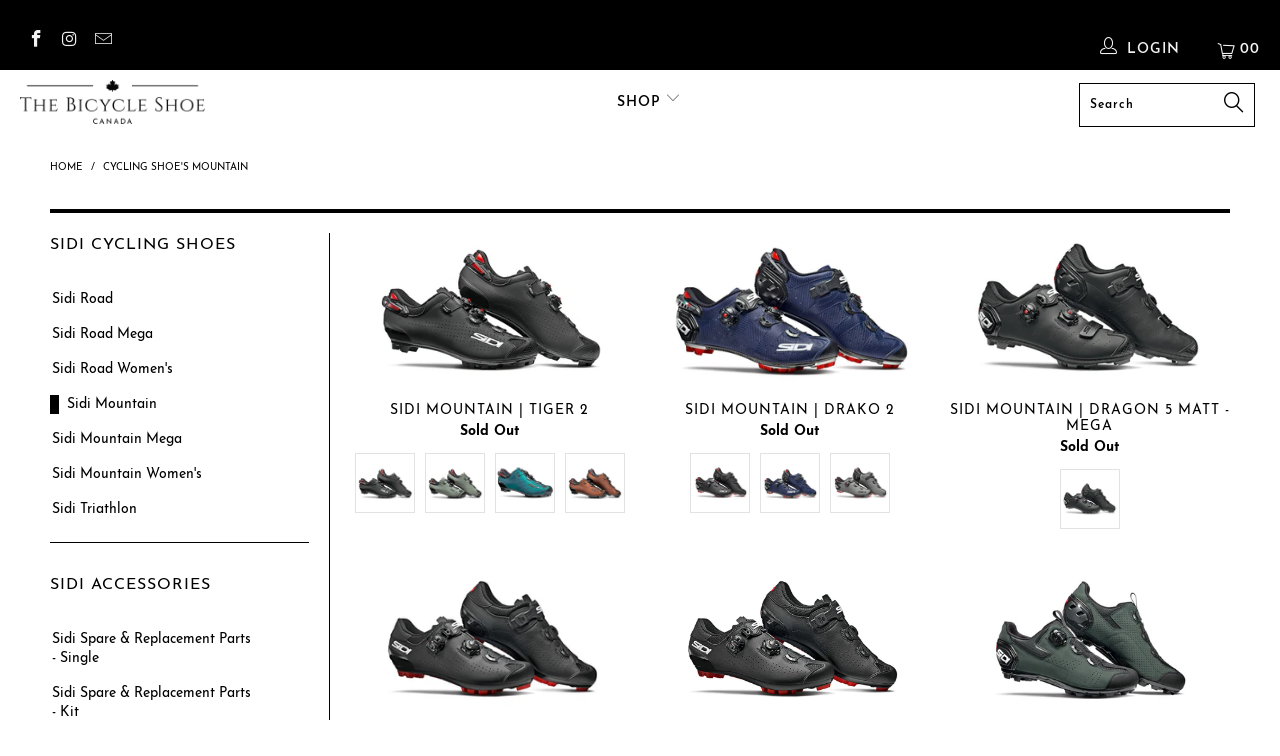

--- FILE ---
content_type: text/css
request_url: https://thebicycleshoe.ca/cdn/shop/t/14/assets/bold.css?v=86262170991363841821599279879
body_size: -647
content:
.bold_option_value:hover .bold_option_swatch_title{background-color:#f2f2f2}
/*# sourceMappingURL=/cdn/shop/t/14/assets/bold.css.map?v=86262170991363841821599279879 */
